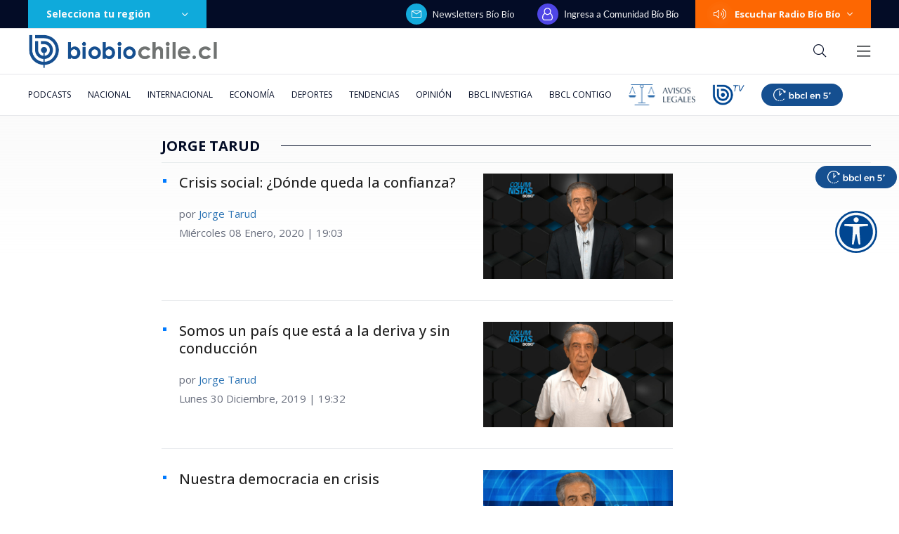

--- FILE ---
content_type: text/html; charset=utf-8
request_url: https://realtime.bbcl.cl/hit/?t=1766667300735&url=https%3A%2F%2Fwww.biobiochile.cl%2Flista%2Fautores%2FJorge%2520Tarud&property=01G1KMVDSGMWCR31GWZX0VBJBY&referrer=
body_size: -15
content:
01KDAS7D67VZB2S2FAZM5X2HW4.IahrfN6+wE9OynPgqjFl50d3rh6uAY80g/A0jXNJG6s=

--- FILE ---
content_type: text/html; charset=utf-8
request_url: https://www.google.com/recaptcha/api2/aframe
body_size: 264
content:
<!DOCTYPE HTML><html><head><meta http-equiv="content-type" content="text/html; charset=UTF-8"></head><body><script nonce="oRBij2QQLMR72Q60am3Ijg">/** Anti-fraud and anti-abuse applications only. See google.com/recaptcha */ try{var clients={'sodar':'https://pagead2.googlesyndication.com/pagead/sodar?'};window.addEventListener("message",function(a){try{if(a.source===window.parent){var b=JSON.parse(a.data);var c=clients[b['id']];if(c){var d=document.createElement('img');d.src=c+b['params']+'&rc='+(localStorage.getItem("rc::a")?sessionStorage.getItem("rc::b"):"");window.document.body.appendChild(d);sessionStorage.setItem("rc::e",parseInt(sessionStorage.getItem("rc::e")||0)+1);localStorage.setItem("rc::h",'1766667310636');}}}catch(b){}});window.parent.postMessage("_grecaptcha_ready", "*");}catch(b){}</script></body></html>

--- FILE ---
content_type: text/css
request_url: https://www.biobiochile.cl/assets/escritorio/bbcl-2020/css/escritorio-seccion-inclusivo.css?v=1766667298
body_size: 1492
content:
/* ---------- ALTO CONTRASTE NORMAL ----------  */
/* BODY */
.high-contrast.high-contrast {
    background-color: #1B1C1E;
}

body.high-contrast:not(.full-branding) .main.background-fade {
    background-image: none;
    background-color: #1B1C1E;
}

/* .high-contrast.high-contrast .background-fade {
    background: transparent;
} */

.high-contrast.high-contrast .section .section-title {
    color: #E8AE04;
}

/* REGIONES */
.high-contrast.high-contrast.busca-style .subsections-nav-list .subsections-nav-list-item {
    color: #E8AE04;
}

/* NOTICIAS */
.high-contrast.high-contrast.busca-style .highlight .article.main-article .article-title {
    color: #E8AE04;
}

.high-contrast.high-contrast .related-articles > ::before {
    border-color: #E8AE04;
}

.high-contrast.high-contrast.busca-style .results-container .results .article .article-title {
    color: #E8AE04;
}

.high-contrast.high-contrast .article .article-author-container {
    color: #E8AE04;
}

.high-contrast.high-contrast .article .article-author {
    color: #FCD156;
}

.high-contrast.high-contrast .article .article-date-hour {
    color: #FCD156;
}

.high-contrast.high-contrast .article.main-article .article-date {
    color: #E8AE04;
}

.high-contrast.high-contrast .article.main-article .article-hour {
    color: #E8AE04;
}

.high-contrast.high-contrast .article.article-with-square .article-title::before {
    background-color: #FCD156;
}

.high-contrast.high-contrast.busca-style .highlight {
    border-bottom: none;
}

.high-contrast.high-contrast.busca-style .results-container .results .article {
    border-bottom-color: #FCD156;
}

.high-contrast.high-contrast .fetch-container .fetch-btn-container .fetch-btn[data-v-1e36662c] {
    border-color: #E8AE04 !important;
    color: #E8AE04 !important;
}

.high-contrast.high-contrast .fetch-container .fetch-btn-container[data-v-1e36662c]::before {
    background-color: #FCD156 !important;
}

.high-contrast.high-contrast .caja-cchc-2025 {
    background-color: #d9d9d9;
}
/* ---------- ALTO CONTRASTE NORMAL ----------  */

/* ---------- MODO ACCESIBLE ----------  */
.modo-accesible.modo-accesible {
    background-color: #F7F9FB;
}

body.modo-accesible-hc:not(.full-branding) .main.background-fade {
    background-image: none;
    background-color: #1B1C1E;
}

/* .modo-accesible.modo-accesible .background-fade {
    background: transparent;
} */

.modo-accesible.modo-accesible .section .section-title {
    background: linear-gradient(to right, #004691, #C0D1E4);
    /* font-size: 17px; */
    color: #F7F9FB;
    letter-spacing: 25%;
    line-height: 125%;
    padding: 10px;
    height: 64px;
    text-transform: uppercase;
}

.modo-accesible.modo-accesible .section .section-title::after {
    height: 0px;
}

/* NUEVO */
.modo-accesible.modo-accesible.busca-style .subsections-nav-list {
    padding-top: 10px;
    row-gap: 10px;
    border-bottom: none;
}

.modo-accesible.modo-accesible.busca-style .subsections-nav-list .subsections-nav-list-item {
    font-size: 16px;
    line-height: 125%;
    border: 2px solid #1E40AF;
    border-radius: 8px;
    padding: 12px;
    font-weight: bold;
    color: #1E40AF;
}

.modo-accesible.modo-accesible.busca-style .subsections-nav-list .subsections-nav-list-item:hover {
    background-color: #1E40AF;
    color: #F7F9FB !important;
}

.modo-accesible.modo-accesible.busca-style .highlight .article.main-article .article-title {
    font-size: 32px;
    line-height: 125%;
    font-weight: bold;
}

.modo-accesible.modo-accesible.busca-style .highlight .article.main-article .related-articles .article .article-title {
    font-size: 16px;
    line-height: 125%;
}

.modo-accesible.modo-accesible.busca-style .results-container .results .article .article-title {
    font-size: 20px;
    line-height: 125%;
    font-weight: bold;
}

.modo-accesible.modo-accesible.busca-style .results-container .results .article .article-author-container {
    font-size: 16px;
    line-height: 125%;
    font-weight: bold;
    color: #1B1C1E;
}

.modo-accesible.modo-accesible.busca-style .results-container .results .article .article-author {
    font-size: 16px;
    line-height: 125%;
    color: #1E40AF;
}

.modo-accesible.modo-accesible.busca-style .results-container .results .article .article-date-hour {
    font-size: 16px;
    line-height: 125%;
    color: #1B1C1E;
}

.modo-accesible.modo-accesible .fetch-container .fetch-btn-container .fetch-btn[data-v-1e36662c] {
    font-size: 17px !important;
    line-height: 125% !important;
    height: 64px;
    border-color: #007aff;
}

.modo-accesible.modo-accesible .fetch-container .fetch-btn-container .fetch-btn[data-v-1e36662c]:hover {
    background-color: #007aff;
    color: #F7F9FB;
}

.modo-accesible.modo-accesible .article.main-article .article-date {
    font-size: 16px;
    font-weight: bold;
    color: #1B1C1E;
}

.modo-accesible.modo-accesible .article.main-article .article-hour {
    font-size: 16px;
    font-weight: bold;
    color: #1B1C1E;
}

.modo-accesible.modo-accesible .article.main-article .article-author-container {
    font-size: 16px;
    font-weight: bold;
    color: #1B1C1E;
}

.modo-accesible.modo-accesible .article.main-article .article-author {
    font-size: 16px;
    color: #1E40AF;
    line-height: 125%;
}


/* ---------- MODO ACCESIBLE ----------  */

/* ---------- MODO ACCESIBLE DARK ----------  */
.modo-accesible-dark.modo-accesible-dark {
    background-color: #14202A;
}

body.modo-accesible-dark:not(.full-branding) .main.background-fade {
    background-image: none;
    background-color: #1B1C1E;
}

/* .modo-accesible-dark.modo-accesible-dark .background-fade {
    background: transparent;
} */

.modo-accesible-dark.modo-accesible-dark .section .section-title {
    background: linear-gradient(to right, #004691, #14202A);
    /* font-size: 27px; */
    color: #F7F9FB;
    letter-spacing: 25%;
    line-height: 125%;
    padding: 10px;
    height: 64px;
    text-transform: uppercase;
}

.modo-accesible-dark.modo-accesible-dark .section .section-title::after {
    height: 0px;
}

.modo-accesible-dark.modo-accesible-dark.busca-style .subsections-nav-list {
    padding-top: 10px;
    row-gap: 10px;
    border-bottom: none;
}

.modo-accesible-dark.modo-accesible-dark.busca-style .subsections-nav-list .subsections-nav-list-item {
    font-size: 16px;
    line-height: 125%;
    color: #38BDF8;
    border: 2px solid #38BDF8;
    border-radius: 8px;
    padding: 12px;
    font-weight: bold;
}

.modo-accesible-dark.modo-accesible-dark.busca-style .subsections-nav-list .subsections-nav-list-item:hover {
    background-color: #38BDF8;
    color: #14202A !important;
}

.modo-accesible-dark.modo-accesible-dark.busca-style .highlight .article.main-article .article-title {
    font-size: 32px;
    line-height: 125%;
    color: #F7F9FB;
    font-weight: bold;
}

.modo-accesible-dark.modo-accesible-dark.busca-style .highlight .article.main-article .related-articles .article .article-title {
    font-size: 16px;
    line-height: 125%;
    color: #F7F9FB;
}

.modo-accesible-dark.modo-accesible-dark .article.article-with-square .article-title::before {
    background-color: #0FAADB;
}

.modo-accesible-dark.modo-accesible-dark.busca-style .results-container .results .article .article-title {
    font-size: 20px;
    line-height: 125%;
    color: #F7F9FB;
    font-weight: bold;
}

.modo-accesible-dark.modo-accesible-dark.busca-style .results-container .results .article .article-author-container {
    font-size: 16px;
    line-height: 125%;
    color: #E0E8F2;
    font-weight: bold;
}

.modo-accesible-dark.modo-accesible-dark.busca-style .results-container .results .article .article-author {
    font-size: 17px;
    line-height: 125%;
    color: #0FAADB;
}

.modo-accesible-dark.modo-accesible-dark.busca-style .results-container .results .article .article-date-hour {
    font-size: 17px;
    line-height: 125%;
    color: #E0E8F2;
}

.modo-accesible-dark.modo-accesible-dark .article.main-article .article-date {
    font-size: 16px;
    color: #F7F9FB;
    font-weight: bold;
}

.modo-accesible-dark.modo-accesible-dark .article.main-article .article-hour {
    font-size: 16px;
    color: #F7F9FB;
    font-weight: bold;
}

.modo-accesible-dark.modo-accesible-dark.busca-style .results-container .results .article {
    border-bottom-color: #CBD5E1;
}

.modo-accesible-dark.modo-accesible-dark .article.main-article .article-author-container {
    font-size: 16px;
    color: #F7F9FB;
    font-weight: bold;
}

.modo-accesible-dark.modo-accesible-dark .article .article-author {
    font-size: 16px;
    color: #0FAADB;
    line-height: 125%;
}

.modo-accesible-dark.modo-accesible-dark .fetch-container .fetch-btn-container .fetch-btn[data-v-1e36662c] {
    font-size: 17px !important;
    line-height: 125% !important;
    height: 64px;
    border-color: #F7F9FB !important;
    color: #F7F9FB !important;
}

.modo-accesible-dark.modo-accesible-dark .fetch-container .fetch-btn-container .fetch-btn[data-v-1e36662c]:hover {
    background-color: #F7F9FB;
    color: #14202A !important;
}

.modo-accesible-dark.modo-accesible-dark .fetch-container .fetch-btn-container[data-v-1e36662c]::before {
    background-color: #CBD5E1;
}

.modo-accesible-dark.modo-accesible-dark .caja-cchc-2025 {
    background: #d9d9d9;
}
/* ---------- MODO ACCESIBLE DARK ----------  */

/* ---------- MODO ACCESIBLE HC ----------  */
.modo-accesible-hc.modo-accesible-hc {
    background-color: #1B1C1E;
}

/* .modo-accesible-hc.modo-accesible-hc .background-fade {
    background: transparent;
} */

body.modo-accesible-hc:not(.full-branding) .main.background-fade {
    background-image: none;
    background-color: #1B1C1E;
}

.modo-accesible-hc.modo-accesible-hc .section .section-title {
    background: #012F60;
    /* font-size: 22px; */
    color: #FCD156;
    letter-spacing: 25%;
    line-height: 125%;
    padding: 10px;
    height: 64px;
    text-transform: uppercase;
}

.modo-accesible-hc.modo-accesible-hc .section .section-title::after {
    height: 0px;
}

.modo-accesible-hc.modo-accesible-hc.busca-style .subsections-nav-list {
    padding-top: 10px;
    row-gap: 10px;
    border-bottom: none;
}

.modo-accesible-hc.modo-accesible-hc.busca-style .subsections-nav-list .subsections-nav-list-item {
    font-size: 16px;
    line-height: 125%;
    color: #FCD156;
    border: 2px solid #FCD156;
    border-radius: 8px;
    padding: 12px;
    font-weight: bold;
}

.modo-accesible-hc.modo-accesible-hc.busca-style .subsections-nav-list .subsections-nav-list-item:hover {
    background-color: #002041;
}

.modo-accesible-hc.modo-accesible-hc.busca-style .highlight .article.main-article .article-title {
    font-size: 32px;
    line-height: 125%;
    color: #E8AE04;
    font-weight: bold;
}

.modo-accesible-hc.modo-accesible-hc.busca-style .highlight .article.main-article .related-articles .article .article-title {
    font-size: 16px;
    line-height: 125%;
    color: #E8AE04;
}

.modo-accesible-hc.modo-accesible-hc .related-articles > ::before {
    border-color: #FCD156;
}

.modo-accesible-hc.modo-accesible-hc .article.article-with-square .article-title::before {
    background-color: #FCD156;
}

.modo-accesible-hc.modo-accesible-hc.busca-style .results-container .results .article .article-title {
    font-size: 20px;
    line-height: 125%;
    color: #E8AE04;
    font-weight: bold;
}

.modo-accesible-hc.modo-accesible-hc.busca-style .results-container .results .article .article-author-container {
    font-size: 16px;
    line-height: 125%;
    color: #E8AE04;
    font-weight: bold;
}

.modo-accesible-hc.modo-accesible-hc.busca-style .results-container .results .article .article-author {
    font-size: 16px;
    line-height: 125%;
    color: #FCD156;
}

.modo-accesible-hc.modo-accesible-hc.busca-style .results-container .results .article .article-date-hour {
    font-size: 17px;
    line-height: 125%;
    color: #E8AE04;
}

.modo-accesible-hc.modo-accesible-hc .article.main-article .article-date {
    font-size: 16px;
    color: #E8AE04;
    font-weight: bold;
}

.modo-accesible-hc.modo-accesible-hc .article.main-article .article-hour {
    font-size: 16px;
    color: #E8AE04;
    font-weight: bold;
}

.modo-accesible-hc.modo-accesible-hc .article.main-article .article-author-container {
    font-size: 16px;
    color: #E8AE04;
    font-weight: bold;
}

.modo-accesible-hc.modo-accesible-hc .article .article-author {
    font-size: 16px;
    color: #FCD156;
    line-height: 125%;
}

.modo-accesible-hc.modo-accesible-hc.busca-style .results-container .results .article {
    border-bottom-color: #CBD5E1;
}

.modo-accesible-hc.modo-accesible-hc .fetch-container .fetch-btn-container .fetch-btn[data-v-1e36662c] {
    font-size: 17px !important;
    line-height: 125% !important;
    height: 64px;
    border-color: #E8AE04 !important;
    color: #E8AE04 !important;
}

.modo-accesible-hc.modo-accesible-hc .fetch-container .fetch-btn-container .fetch-btn[data-v-1e36662c]:hover {
    background-color: #002041;
}

.modo-accesible-hc.modo-accesible-hc .fetch-container .fetch-btn-container[data-v-1e36662c]::before {
    background-color: #CBD5E1;
}

.modo-accesible-hc.modo-accesible-hc .caja-cchc-2025 {
    background: #d9d9d9;
}
/* ---------- MODO ACCESIBLE HC ----------  */

/* ---------- TEXT NIVEL 1 ---------- */
.text-level-1.text-level-1 .section .section-title {
    font-size: 23px;
}

.text-level-1.text-level-1.busca-style .subsections-nav-list .subsections-nav-list-item {
    font-size: 21px;
}

.text-level-1.text-level-1.busca-style .highlight .article.main-article .article-title {
    font-size: 43px;
}

.text-level-1.text-level-1 .article.article-with-square .article-title::before {
    height: 6px;
    width: 6px;
    top: 10px;
}

.text-level-1.text-level-1.busca-style .highlight .article.main-article .related-articles .article .article-title {
    font-size: 21px;
}

.text-level-1.text-level-1.busca-style .results-container .results .article .article-title {
    font-size: 27px;
}

.text-level-1.text-level-1.busca-style .results-container .results .article .article-author-container {
    font-size: 21px;
}

.text-level-1.text-level-1.busca-style .results-container .results .article .article-author {
    font-size: 21px;
}

.text-level-1.text-level-1.busca-style .results-container .results .article .article-date-hour {
    font-size: 21px;
}

.text-level-1.text-level-1 .fetch-container .fetch-btn-container .fetch-btn[data-v-1e36662c] {
    font-size: 23px !important;
}

.text-level-1.text-level-1 .article.main-article .article-date {
    font-size: 21px;
}

.text-level-1.text-level-1 .article.main-article .article-hour {
    font-size: 21px;
}

.text-level-1.text-level-1 .article.main-article .article-author-container {
    font-size: 21px;
}

.text-level-1.text-level-1 .article.main-article .article-author {
    font-size: 21px;
}
/* ---------- TEXT NIVEL 1 ---------- */

/* ---------- TEXT NIVEL 2 ---------- */
.text-level-2.text-level-2 .section .section-title {
    font-size: 28px;
}

.text-level-2.text-level-2.busca-style .subsections-nav-list .subsections-nav-list-item {
    font-size: 27px;
}

.text-level-2.text-level-2.busca-style .highlight .article.main-article .article-title {
    font-size: 53px;
}

.text-level-2.text-level-2 .article.article-with-square .article-title::before {
    height: 8px;
    width: 8px;
    top: 15px;
}

.text-level-2.text-level-2.busca-style .highlight .article.main-article .related-articles .article .article-title {
    font-size: 27px;
}

.text-level-2.text-level-2 .article-info-container {
    gap: 15px;
    display: flex;
    flex-direction: column;
}

.text-level-2.text-level-2.busca-style .results-container .results .article .article-title {
    font-size: 33px;
}

.text-level-2.text-level-2.busca-style .results-container .results .article .article-author-container {
    font-size: 27px;
}

.text-level-2.text-level-2.busca-style .results-container .results .article .article-author {
    font-size: 27px;
}

.text-level-2.text-level-2.busca-style .results-container .results .article .article-date-hour {
    font-size: 27px;
}

.text-level-2.text-level-2 .fetch-container .fetch-btn-container .fetch-btn[data-v-1e36662c] {
    font-size: 28px !important;
}

.text-level-2.text-level-2 .article.main-article .article-date {
    font-size: 27px;
}

.text-level-2.text-level-2 .article.main-article .article-hour {
    font-size: 27px;
}

.text-level-2.text-level-2 .article.main-article .article-author-container {
    font-size: 27px;
}

.text-level-2.text-level-2 .article.main-article .article-author {
    font-size: 27px;
}
/* ---------- TEXT NIVEL 2 ---------- */

/* ---------- TEXT NIVEL 3 ---------- */
.text-level-3.text-level-3 .section .section-title {
    font-size: 34px;
}

.text-level-3.text-level-3.busca-style .subsections-nav-list .subsections-nav-list-item {
    font-size: 32px;
}

.text-level-3.text-level-3.busca-style .highlight .article.main-article .article-title {
    font-size: 64px;
}

.text-level-3.text-level-3 .article.article-with-square .article-title::before {
    height: 8px;
    width: 8px;
    top: 20px;
}

.text-level-3.text-level-3.busca-style .highlight .article.main-article .related-articles .article .article-title {
    font-size: 32px;
}

.text-level-3.text-level-3 .article-info-container {
    gap: 15px;
    display: flex;
    flex-direction: column;
}

.text-level-3.text-level-3.busca-style .results-container .results .article .article-title {
    font-size: 40px;
}

.text-level-3.text-level-3.busca-style .results-container .results .article .article-author-container {
    font-size: 32px;
}

.text-level-3.text-level-3.busca-style .results-container .results .article .article-author {
    font-size: 32px;
}

.text-level-3.text-level-3.busca-style .results-container .results .article .article-date-hour {
    font-size: 32px;
}

.text-level-3.text-level-3 .fetch-container .fetch-btn-container .fetch-btn[data-v-1e36662c] {
    font-size: 34px !important;
    width: 330px;
}

.text-level-3.text-level-3 .article.main-article .article-date {
    font-size: 32px;
}

.text-level-3.text-level-3 .article.main-article .article-hour {
    font-size: 32px;
}

.text-level-3.text-level-3 .article.main-article .article-author-container {
    font-size: 32px;
}

.text-level-3.text-level-3 .article.main-article .article-author {
    font-size: 32px;
}
/* ---------- TEXT NIVEL 3 ---------- */

/* EXTRA */
.high-contrast.high-contrast .container.main-top-container {
    background-color: #1B1C1E;
}

.modo-accesible.modo-accesible .container.container.main-top-container {
    background: #F7F9FB;
}


.modo-accesible-dark.modo-accesible-dark .container.main-top-container {
    background-color: #14202A;
}

.modo-accesible-hc.modo-accesible-hc .container.main-top-container {
    background-color: #1B1C1E;
}


/* MODO ACCESIBLE */
.modo-accesible.modo-accesible .firma-autor {
    background-color: transparent !important;
}

.modo-accesible.modo-accesible .firma-autor h1 {
    background: none !important;
    font-family: "Open Sans", sans-serif;
}

/* MODO ACCESIBLE DARK */
.modo-accesible-dark.modo-accesible-dark .firma-autor {
    background-color: #012F60 !important;
    border: none !important;
}

.modo-accesible-dark.modo-accesible-dark .firma-autor h1 {
    background: none !important;
    color: #F7F9FB !important;
    font-family: "Open Sans", sans-serif;
}

.modo-accesible-dark.modo-accesible-dark .firma-autor .datos .cargo {
    color: #F7F9FB !important;
}

.modo-accesible-dark.modo-accesible-dark .firma-autor .datos .biografia {
    color: #F7F9FB !important;
}

.modo-accesible-dark.modo-accesible-dark .firma-autor .datos .redes a i {
    color: #F7F9FB !important;
}

/* MODO ACCESIBLE HC  */
.modo-accesible-hc.modo-accesible-hc .firma-autor {
    background-color: #040D27 !important;
    border: none !important;
}

.modo-accesible-hc.modo-accesible-hc .firma-autor h1 {
    background: none !important;
    color: #FCD156 !important;
    font-family: "Open Sans", sans-serif;
}

.modo-accesible-hc.modo-accesible-hc .firma-autor .datos .cargo {
    color: #E8AE04 !important;
}

.modo-accesible-hc.modo-accesible-hc .firma-autor .datos .biografia {
    color: #E8AE04 !important;
}

.modo-accesible-hc.modo-accesible-hc .firma-autor .datos .redes a i {
    color: #E8AE04 !important;
}

/* ALTO CONTRASTE */
.high-contrast.high-contrast .firma-autor {
    background-color: #040D27 !important;
    border: none !important;
}

.high-contrast.high-contrast .firma-autor h1 {
    background: none !important;
    color: #FCD156 !important;
    font-family: "Open Sans", sans-serif;
}

.high-contrast.high-contrast .firma-autor .datos .cargo {
    color: #E8AE04 !important;
}

.high-contrast.high-contrast .firma-autor .datos .biografia {
    color: #E8AE04 !important;
}

.high-contrast.high-contrast .firma-autor .datos .redes a i {
    color: #E8AE04 !important;
}

/* AGRANDAR TEXTO */
.text-level-1.text-level-1 .firma-autor .datos .cargo {
    font-size: 20px !important;
    line-height: 125% !important;
}

.text-level-1.text-level-1 .firma-autor .datos .biografia {
    font-size: 20px !important;
    line-height: 125% !important;
}

.text-level-2.text-level-2 .firma-autor .datos .cargo {
    font-size: 25px !important;
    line-height: 125% !important;
}

.text-level-2.text-level-2 .firma-autor .datos .biografia {
    font-size: 25px !important;
    line-height: 125% !important;
}

.text-level-3.text-level-3 .firma-autor .datos .cargo {
    font-size: 30px !important;
    line-height: 125% !important;
}

.text-level-3.text-level-3 .firma-autor .datos .biografia {
    font-size: 30px !important;
    line-height: 125% !important;
}

--- FILE ---
content_type: text/css
request_url: https://www.biobiochile.cl/assets/escritorio/bbcl-2020/css/escritorio-header-inclusivo.css?v=1766667298
body_size: 3905
content:
/* MODO ACCESIBLE ALTO CONTRASTE */
.modo-accesible-hc.modo-accesible-hc #header .navbar-top .dropdown .dropdown-toggle {
    border: none;
    color: #FCD156;
}

.modo-accesible-hc.modo-accesible-hc #header .navbar-top .region-dropdown .dropdown-toggle {
    background-color: #2A2B2E;
    font-weight: bold;
    font-size: 13px;
    line-height: 13px;
    letter-spacing: 0px;
    color: #FCD156;
}

.modo-accesible-hc.modo-accesible-hc #header .navbar-top .container-btn-navbar-top {
    margin-right: 0px !important;
}

.modo-accesible-hc.modo-accesible-hc #header .navbar .container #cbbHeader-1 .inverse-color {
    color: #FCD156;
}

.modo-accesible-hc.modo-accesible-hc #header .navbar .container #cbbHeader-1 .text-white {
    color: #FCD156 !important;
}

.modo-accesible-hc.modo-accesible-hc #header .header-little-navbar .container .nav #cbbHeader-2 #menu-usuario .text-black{
    color: #FCD156;
}

.modo-accesible-hc.modo-accesible-hc #header .navbar-top .radio-dropdown {
    background-color: #2A2B2E;
    font-weight: bold;
    font-size: 13px;
    line-height: 13px;
    letter-spacing: 0px;
    color: #FCD156;
}

.modo-accesible-hc.modo-accesible-hc #__BVID__30__BV_toggle_ {
    width: 100%;
    height: 100%;
    border: none;
}

.modo-accesible-hc.modo-accesible-hc #header .navbar-top {
    background-color: #030C26;
    height: 80px;
    font-weight: bold;
    font-size: 13px;
    line-height: 13px;
    letter-spacing: 0px;
    color: #FCD156;
}

.modo-accesible-hc.modo-accesible-hc #header .navbar-top .dropdown {
    height: 60px;
}

.modo-accesible-hc.modo-accesible-hc #header .header-little-navbar {
    background-color: #0E0E0F;
}

.modo-accesible-hc.modo-accesible-hc .font-inter[data-v-e3f361ae] {
    color: #FCD156;
}

.modo-accesible-hc.modo-accesible-hc #header .header-little-navbar .ml-auto {
    color: #FBC424;
    font-weight: bold;
}

.modo-accesible-hc.modo-accesible-hc #header .header-little-navbar .font-inter[data-v-0d0d03e0] {
    font-weight: bold;
}

.modo-accesible-hc.modo-accesible-hc #header .header-ad-container {
    background-color: #1B1C1E;
}

.modo-accesible-hc.modo-accesible-hc #header .navbar-bottom .menu-container {
    background-color: #1B1C1E;
}

.modo-accesible-hc.modo-accesible-hc #header .search-btn .fa-search {
    font-size: 22px;
}

.modo-accesible-hc.modo-accesible-hc #header .search-btn {
    color: #FBC424;
} 

.modo-accesible-hc.modo-accesible-hc #header .btn {
    justify-content: center;
    align-items: center;
}

.modo-accesible-hc.modo-accesible-hc .btn {
    color: #FBC424;
}

.deportes-nav-container .container .nav {
    flex-wrap: wrap;
}

.modo-accesible-hc.modo-accesible-hc #header .navbar-bottom .nav-container {
    background-color: #1B1C1E;
    border-bottom: none;
}

.modo-accesible-hc.modo-accesible-hc .nav {
    /* flex-wrap: nowrap; */
    gap: 5px;
}

.modo-accesible-hc.modo-accesible-hc #header .navbar-bottom .nav-container .categories-nav > .nav-item > .nav-link {
    color: #FBC424;
    font-weight: 600;
    font-size: 13px;
    line-height: 125%;
    letter-spacing: 0px;
    border: 2px solid #FBC424;
    height: 50px;
}

.modo-accesible-hc.modo-accesible-hc #header .navbar-bottom .nav-container .categories-nav > .nav-item:first-child > .nav-link {
    padding-left: 15px;
}

.modo-accesible-hc.modo-accesible-hc #header .navbar-bottom .nav-container .nav-menu {
    background-color: #030C26;
}

.modo-accesible-hc.modo-accesible-hc #header .hidden-nav {
    background-color: #1B1C1E;
}

.modo-accesible-hc.modo-accesible-hc #header .navbar-top .region-dropdown .dropdown-menu {
    background-color: #2A2B2E;
}

.modo-accesible-hc.modo-accesible-hc #header .navbar-top .region-dropdown .dropdown-menu .dropdown-item {
    color: #FCD156;
}

.modo-accesible-hc.modo-accesible-hc #header .navbar-top .radio-dropdown .dropdown-menu .dropdown-item {
    color: #FCD156;
}

.modo-accesible-hc.modo-accesible-hc #header .navbar-top .radio-dropdown .dropdown-menu {
    background-color: #2A2B2E;
}

/* LOGO */
.modo-accesible-hc.modo-accesible-hc img.bbcl-logo {
    display: none !important;
}

.modo-accesible-hc.modo-accesible-hc img.bbcl-logo-accesible-dark-footer {
    display: none !important;
}

.modo-accesible-hc.modo-accesible-hc .bbcl-logo-hc {
    display: flex !important;
    align-items: center;
}

/* AVISOS LEGALES LOGO */
.modo-accesible-hc.modo-accesible-hc img.bbtv-logo {
    display: none !important;
}

.modo-accesible-hc.modo-accesible-hc .bbtv-hc {
    display: inline-block !important;
}

/* BIO BIO EN 5 */
.modo-accesible-hc.modo-accesible-hc img.dark-mode-show-block {
    display: none !important;
}

.modo-accesible-hc.modo-accesible-hc img.dark-mode-hide {
    display: none !important;
}

.modo-accesible-hc.modo-accesible-hc .bb-en-5-logo {
    display: inline-block !important;
}

/* NUEVA BARRA */
.modo-accesible-hc.modo-accesible-hc .nav-container-button {
    background: #1B1C1E !important;
}

.modo-accesible-hc.modo-accesible-hc #header .nav-button {
    color: #FBC424;
}

.modo-accesible-hc.modo-accesible-hc #header .nav-button:disabled {
    color: #45494E;
}

.modo-accesible-hc.modo-accesible-hc #header .search-input-container .search-input {
    background-color: #1B1C1E;
    border-color: #FBC424;
    color: #FBC424;
}

.modo-accesible-hc.modo-accesible-hc #header .search-input-container .search-input::placeholder {
    color: #FBC424;
}

.modo-accesible-hc.modo-accesible-hc #header .search-input-container {
    background: #1B1C1E;
}

.modo-accesible-hc.modo-accesible-hc #header .navbar-bottom .nav-container .categories-nav > .nav-item > .nav-link {
    padding: 12px 5px !important;
}

.modo-accesible-hc.modo-accesible-hc #header .hidden-nav .news-btn-container .nav .bbcl-logo {
    width: auto;
}

.modo-accesible-hc.modo-accesible-hc #header .hidden-nav .categories-container .front-item .nav-link {
    font-weight: 600;
    font-size: 16px;
    line-height: 140%;
    letter-spacing: 0%;
    color: #FCD156;
}

.modo-accesible-hc.modo-accesible-hc #header .hidden-nav .categories-container .nav-link {
    font-weight: 500;
    font-size: 14px;
    line-height: 14px;
    letter-spacing: 0px;
    color: #E8AE04;
}

.modo-accesible-hc.modo-accesible-hc #header .hidden-nav .links-container .link-box .link-box-title {
    font-weight: 500;
    font-size: 15px;
    line-height: 15px;
    letter-spacing: 0px;
    color: #FCD156;
}

.modo-accesible-hc.modo-accesible-hc #header .hidden-nav .links-container .link-box .link-box-info {
    font-weight: 500;
    font-size: 13px;
    line-height: 18px;
    letter-spacing: 0px;
    color: #E8AE04;
}

.modo-accesible-hc.modo-accesible-hc #header .hidden-nav .social-dark-mode-container .nav .social-links-container {
    gap: 24px;
    width: auto;
}

.modo-accesible-hc.modo-accesible-hc #header .hidden-nav .social-dark-mode-container .nav .social-links-container .fab {
    font-size: 48px;
}

.modo-accesible-hc.modo-accesible-hc #header .news-position-container .news {
    background-color: #14202A;
}

.modo-accesible-hc.modo-accesible-hc #header .news-position-container .news-scroller::after {
    background: transparent;
}

.modo-accesible-hc.modo-accesible-hc #header .nav-button:not(:disabled):hover {
    background-color: #002041;
    color: #FBC424;
    border: 2px solid #FBC424 ;
}

.modo-accesible-hc.modo-accesible-hc #header .nav-button:focus {
    background-color: #C0D1E4;
    color: #012F60;
    border: 2px solid #FBC424;
    outline: none;
}

.nav-container-button > button.nav-button:nth-of-type(1) {
    width: 165px;
}

.modo-accesible-hc.modo-accesible-hc #header .news-position-container .close-btn {
    color: #FCD156;
}

.modo-accesible-hc.modo-accesible-hc #header .navbar-bottom .nav-container .article .article-title {
    color: #FCD156;
}

/* BOTON ACCESIBLE */
.modo-accesible-hc.modo-accesible-hc #header .menu-accesible {
    background-color: #1B1C1E;
    box-shadow: inherit;
    border: 3px solid #FBC424;
}

.modo-accesible-hc.modo-accesible-hc #header .menu-accesibilidad-titulo {
    background-color: #002041;
    color: #FCD156;
}

.modo-accesible-hc.modo-accesible-hc #header .menu-accesible-tutorial {
    background-color: #1B1C1E;
    color: #FBC424;
    box-shadow: inherit;
    border: 3px solid #FBC424;
}

.modo-accesible-hc.modo-accesible-hc #header .menu-accesibilidad-modo-accesible {
    background-color: #1B1C1E;
    box-shadow: inherit;
    border: 3px solid #FBC424;
    color: #FBC424;
}

.modo-accesible-hc.modo-accesible-hc #header .menu-accesibilidad-opcion {
    box-shadow: inherit;
    background-color: #1B1C1E;
    border-color: #FBC424;
    color: #FBC424;
}

.modo-accesible-hc.modo-accesible-hc #header .menu-accesibilidad-cerrar {
    background-color: #1B1C1E;
    border: 3px solid #FBC424;
    color: #FBC424;
}

.modo-accesible-hc.modo-accesible-hc #header .menu-accesibilidad-deshabilitar-menu {
    background-color: #1B1C1E;
    border: 3px solid #FBC424;
    color: #FBC424;
    font-size: 11px;
}


.modo-accesible-hc.modo-accesible-hc #header .btn-agrandar-texto.selected {
    color: #FBC424;
}

.modo-accesible-hc.modo-accesible-hc .btn-agrandar-texto  {
    color: #FBC424;
}

.modo-accesible-hc.modo-accesible-hc #header .menu-accesibilidad-opcion.is-selected {
    background-color: #002041;
    border-color: #FBC424;
}

.modo-accesible-hc.modo-accesible-hc #header .menu-accesibilidad-modo-accesible.is-selected {
    background-color: #002041;
    border-color: #FBC424;
}

/* MODO ACCESIBLE DARK  */
/* HEADER */
.modo-accesible-dark.modo-accesible-dark #header .navbar-top .dropdown .dropdown-toggle {
    border: none;
    color: #002041;
}

.modo-accesible-dark.modo-accesible-dark #header .navbar-top .region-dropdown .dropdown-toggle {
    background-color: #2CC1F1;
    font-weight: bold;
    font-size: 13px;
    line-height: 13px;
    letter-spacing: 0px;
    color: #0F172A;
}

.modo-accesible-dark.modo-accesible-dark #header .navbar-top .container-btn-navbar-top {
    margin-right: 0px !important;
    padding-left: 10px;
    align-items: center;
    height: 60px;
    background-color: #14202A;
}

.modo-accesible-dark.modo-accesible-dark #header .navbar-top .radio-dropdown {
    background-color: #FD8535;
    font-weight: bold;
    font-size: 13px;
    line-height: 13px;
    letter-spacing: 0px;
    color: #002041;
}

.modo-accesible-dark.modo-accesible-dark #__BVID__30__BV_toggle_ {
    width: 100%;
    height: 100%;
    border: none;
}

.modo-accesible-dark.modo-accesible-dark #header .navbar-top {
    background-color: #030C26;
    height: 80px;
    font-weight: bold;
    font-size: 13px;
    line-height: 13px;
    letter-spacing: 0px;
    color: #F7F9FB;
}

.modo-accesible-dark.modo-accesible-dark #header .navbar-top .dropdown {
    height: 60px;
}

.modo-accesible-dark.modo-accesible-dark #header .header-little-navbar {
    background-color: #0E0E0F;
}

.modo-accesible-dark.modo-accesible-dark .icon-universal {
    fill: #C0D1E4;
}

.modo-accesible-dark.modo-accesible-dark .btn-icon-universal {
    fill: #002041;
}

.modo-accesible-dark.modo-accesible-dark .font-inter[data-v-e3f361ae] {
    color: #F7F9FB;
}

.modo-accesible-dark.modo-accesible-dark #header .header-little-navbar .ml-auto {
    color: #F7F9FB;
    font-weight: bold;
}

.modo-accesible-dark.modo-accesible-dark #header .header-little-navbar .font-inter[data-v-0d0d03e0] {
    font-weight: bold;
}

.modo-accesible-dark.modo-accesible-dark #header .header-ad-container {
    background: #14202A;
}

.modo-accesible-dark.modo-accesible-dark #header .navbar-bottom .menu-container {
    background-color: #1B1C1E;
}

.modo-accesible-dark.modo-accesible-dark #header .search-btn .fa-search {
    font-size: 22px;
}

.modo-accesible-dark.modo-accesible-dark #header .search-btn {
    color: #F7F9FB;
} 

.modo-accesible-dark.modo-accesible-dark #header .btn {
    justify-content: center;
    align-items: center;
}

.modo-accesible-dark.modo-accesible-dark .btn {
    color: #F7F9FB;
}

.modo-accesible-dark.modo-accesible-dark #header .navbar-bottom .nav-container {
    background-color: #1B1C1E;
    border-bottom: none;
}

.modo-accesible-dark.modo-accesible-dark #header .navbar-bottom .nav-container .categories-nav > .nav-item > .nav-link {
    color: #F7F9FB;
    font-weight: 600;
    font-size: 13px;
    line-height: 125%;
    letter-spacing: 0px;
    height: 50px;
}

.modo-accesible-dark.modo-accesible-dark #header .navbar-bottom .nav-container .nav-menu {
    background-color: #030C26;
}

.modo-accesible-dark.modo-accesible-dark #header .navbar-bottom .nav-container .article .article-title {
    color: #F7F9FB;
}

/* LOGO */
.bbcl-logo-accesible-dark {
    display: none;
}

.modo-accesible-dark.modo-accesible-dark img.bbcl-logo {
    display: none !important;
}

.modo-accesible-dark.modo-accesible-dark .bbcl-logo-accesible-dark {
    display: inline-block !important;
}

.modo-accesible-dark.modo-accesible-dark .bbcl-logo-accesible-dark-footer {
    display: inline-block !important;
    height: 25px;
}

.modo-accesible-dark.modo-accesible-dark #header .hidden-nav .news-btn-container .nav .bbtv-logo {
    display: none !important;
}

.modo-accesible-dark.modo-accesible-dark #header .hidden-nav .news-btn-container .nav .bbcl-logo {
    width: auto;
}

/* AVISOS LEGALES LOGO */
.bbtv-accesible-dark {
    display: none;
}

.modo-accesible-dark.modo-accesible-dark img.bbtv-logo {
    display: none !important;
}

.modo-accesible-dark.modo-accesible-dark .bbtv-accesible-dark {
    display: inline-block !important;
    height: 30px;
}

.text-avisos-legales {
    display: none;
}

.text-biobio-tv {
    display: none;
}

.modo-accesible-dark.modo-accesible-dark .text-avisos-legales {
    display: inline-block;
    padding-inline: 4px;
    font-weight: 600;
    font-size: 13px;
    line-height: 125%;
    letter-spacing: 0%;
    color: #F7F9FB;
    width: 54px;
    height: 32px;
}

.modo-accesible-dark.modo-accesible-dark .text-biobio-tv {
    display: inline-block;
    padding-inline: 4px;
    font-weight: 600;
    font-size: 13px;
    line-height: 125%;
    letter-spacing: 0%;
    color: #F7F9FB;
}


/* BIO BIO EN 5 */
.bb-en-5-logo-dark-accesible {
    display: none;
}

.modo-accesible-dark.modo-accesible-dark img.dark-mode-show-block {
    display: none !important;
}

.modo-accesible-dark.modo-accesible-dark img.dark-mode-hide {
    display: none !important;
}

.modo-accesible-dark.modo-accesible-dark .bb-en-5-logo-dark-accesible {
    display: inline-block !important;
}

.text-bb-en-5 {
    display: none;
}

.modo-accesible-dark.modo-accesible-dark .text-bb-en-5 {
    display: inline-block;
    padding-inline: 4px;
    font-weight: 600;
    font-size: 13px;
    line-height: 125%;
    letter-spacing: 0%;
    color: #F7F9FB;
}


/* NUEVA BARRA */
.modo-accesible-dark.modo-accesible-dark .nav-container-button {
    background: linear-gradient(to bottom, #004691, #012F60) !important;
}

.modo-accesible-dark.modo-accesible-dark #header .nav-button {
    color: #F7F9FB;
}

.modo-accesible-dark.modo-accesible-dark #header .nav-button:disabled {
    color: #012F60;
}

.modo-accesible-dark.modo-accesible-dark #header .search-input-container .search-input {
    background-color: #1B1C1E;
    border-color: #F7F9FB;
    color: #F7F9FB;
}

.modo-accesible-dark.modo-accesible-dark #header .search-input-container .search-input::placeholder {
    color: #F7F9FB;
}

.modo-accesible-dark.modo-accesible-dark #header .search-input-container {
    background: linear-gradient(to bottom, #004691, #012F60);
}

.modo-accesible-dark.modo-accesible-dark #header .hidden-nav {
    background-color: #1B1C1E;
    color: #F7F9FB;
}

.modo-accesible-dark.modo-accesible-dark #header .hidden-nav .categories-container .front-item .nav-link {
    font-weight: 600;
    font-size: 16px;
    line-height: 140%;
    letter-spacing: 0%;
    color: #38BDF8;
}

.modo-accesible-dark.modo-accesible-dark #header .hidden-nav .categories-container .nav-item {
    font-weight: 500;
    font-size: 14px;
    line-height: 14px;
    letter-spacing: 0%;
    color: #E0E8F2;
}

.modo-accesible-dark.modo-accesible-dark #header .hidden-nav .links-container .link-box .link-box-title {
    font-weight: 500;
    font-size: 15px;
    line-height: 15px;
    letter-spacing: 0%;
    color: #38BDF8;
}

.modo-accesible-dark.modo-accesible-dark #header .hidden-nav .links-container .link-box .link-box-info {
    font-weight: 500;
    font-size: 13px;
    line-height: 18px;
    letter-spacing: 0%;
    color: #F7F9FB;
}

.modo-accesible-dark.modo-accesible-dark #header .hidden-nav .social-dark-mode-container .nav .social-links-container {
    gap: 24px;
    width: auto;
}

.modo-accesible-dark.modo-accesible-dark #header .hidden-nav .social-dark-mode-container .nav .social-links-container .fab {
    font-size: 48px;
}

.modo-accesible-dark.modo-accesible-dark #header .news-position-container .news {
    background-color: #14202A;
}

.modo-accesible-dark.modo-accesible-dark #header .news-position-container .news-scroller::after {
    background: transparent;
}

.modo-accesible-dark.modo-accesible-dark #header .navbar-bottom .nav-container .bbtv-logo {
    height: auto;
}

.modo-accesible-dark.modo-accesible-dark #header .navbar-bottom .nav-container .categories-nav > .nav-item > .nav-link {
    padding: 13px 7px !important;
}

.modo-accesible-dark.modo-accesible-dark #header .nav-button:not(:disabled):hover {
    background-color: #F7F9FB;
    color: #012F60;
}

.modo-accesible-dark.modo-accesible-dark #header .nav-button:focus {
    background-color: #C0D1E4;
    color: #012F60;
    border: 3px solid #012F60;
    outline: none;
}

.nav-container-button > button.nav-button:nth-of-type(1) {
    width: 165px;
}

.modo-accesible-dark.modo-accesible-dark #header .news-position-container .close-btn {
    color: #F7F9FB;
}

.modo-accesible-dark.modo-accesible-dark #header .navbar-top .region-dropdown .dropdown-menu .dropdown-item {
    color: #0F172A;
}

.modo-accesible-dark.modo-accesible-dark #header .navbar-top .radio-dropdown .dropdown-menu .dropdown-item {
    color: #0F172A;
}


/* BOTON ACCESIBLE */
.modo-accesible-dark.modo-accesible-dark #header .menu-accesible {
    background: linear-gradient(to bottom, #154F91, #1F4E84);
    box-shadow: inset -4px -4px 4px 2px #163456;
}

.modo-accesible-dark.modo-accesible-dark #header .menu-accesibilidad-titulo {
    background-color: #012F60;
}

/* MODO ACCESIBLE LIGHT  */
/* HEADER */
#header .header-little-navbar .nav .header-little-navbar-btns-container {
    gap: 14px;
}

.modo-accesible.modo-accesible #header .navbar-top {
    background-color: #030C26;
    height: 80px;
    font-weight: bold;
    font-size: 13px;
    line-height: 13px;
    letter-spacing: 0px;
    color: #F7F9FB;
}
.modo-accesible.modo-accesible #header {
    background-color: #F7F9FB;
}

.modo-accesible.modo-accesible #header .navbar-top .dropdown {
    height: 60px;
}

.modo-accesible.modo-accesible #header .navbar-top .radio-dropdown .dropdown-toggle {
    font-weight: bold;
    font-size: 13px;
    line-height: 13px;
    letter-spacing: 0px;
    color: #002041;
}

.modo-accesible.modo-accesible #__BVID__30__BV_toggle_ {
    width: 100%;
    height: 100%;
    border: none;
}

.modo-accesible.modo-accesible #header .navbar-top .container-btn-navbar-top {
    height: 60px;
    background-color: #14202A;
    align-items: center;
    padding-left: 10px;
    margin-right: 0px !important;
}

.modo-accesible.modo-accesible #header .navbar-bottom .menu-container {
    border-bottom: none;
    border-top: none;
}

.modo-accesible.modo-accesible #header .navbar-bottom .nav-container {
    border-bottom: none;
}

body.modo-accesible:not(.full-branding) #header .navbar-bottom .nav-container .categories-nav > .nav-item > .nav-link {
    color: #012F60;
}

.modo-accesible.modo-accesible #header .navbar-bottom .nav-container .categories-nav > .nav-item > .nav-link {
    font-weight: 600;
    font-size: 13px;
    line-height: 125%;
    letter-spacing: 0px;
    height: 50px;
    padding: 13px 9px;
}

.modo-accesible.modo-accesible #header .hidden-nav .social-dark-mode-container .nav .social-links-container {
    gap: 24px;
    width: auto;
}

.modo-accesible.modo-accesible #header .hidden-nav .social-dark-mode-container .nav .social-links-container .fab {
    font-size: 48px;
}

.modo-accesible.modo-accesible #header .navbar-top .region-dropdown .dropdown-toggle {
    background-color: #2CC1F1;
    font-weight: bold;
    font-size: 13px;
    line-height: 13px;
    letter-spacing: 0px;
    color: #0F172A;
}

.modo-accesible.modo-accesible #header .btn-agrandar-texto:focus {
    outline: none;
    border: none;
    background-color: #C0D1E4;
    color: #012F60;
}

.modo-accesible.modo-accesible #header .navbar-top .region-dropdown .dropdown-menu .dropdown-item {
    color: #0F172A;
}

.modo-accesible.modo-accesible #header .navbar-top .radio-dropdown .dropdown-menu .dropdown-item {
    color: #0F172A;
}

/* BOTON ACCESIBLE */
/* BOTON ACCESIBLE */
#header .boton-accesible {
    position:fixed;
    z-index:1000;
    right:5rem;
    bottom:50%;
    cursor:pointer;
    color:#004691
}

#header .boton-accesible path {
    color:#f7f9fb
}

#header .boton-accesible-header {
    cursor: pointer;
    color: #004691;
}

#header .boton-accesible-header path {
    color: #F7F9FB;
}

#header .menu-accesible {
    position:fixed;
    z-index:1000;
    right:10px;
    cursor:pointer;
    background-color:#c0d1e4;
    box-shadow:inset -4px -4px 4px 2px #acbbcd;
    align-items:center;
    display:flex;
    flex-direction:column;
    gap:20px;
    padding-bottom:16px;
    border-radius:20px;
    width:402px;
    height:594px;
    top:50%;
    transform:translateY(-50%)
}

#header .menu-accesibilidad-titulo {
    height:60px;
    width:100%;
    background-color:#154f91;
    gap:10px;
    padding:10px;
    font-weight:800;
    font-size:24px;
    color:#f7f9fb;
    border-top-left-radius:20px;
    border-top-right-radius:20px
}

#header .menu-accesibilidad-cerrar,
#header .menu-accesibilidad-titulo {
    display:flex;
    line-height:125%;
    justify-content:center;
    align-items:center
}

#header .menu-accesibilidad-cerrar {
    width:176px;
    height:50px;
    border-radius:8px;
    padding-inline:8px;
    background-color:#f7f9fb;
    font-weight:600;
    font-size:16px;
    color:#154f91;
    margin-left:auto;
    box-shadow:2px 2px 4px 0 rgba(0,0,0,.25)
}

#header .menu-accesibilidad-cerrar:hover {
    border:3px solid #154f91;
    box-shadow:2px 2px 4px 0 rgba(0,0,0,.25);
    color:#154f91
}

#header .menu-accesibilidad-modo-accesible {
    width:350px;
    height:60px;
    border-radius:20px;
    border:5px solid #f0f4f9;
    padding-block:8px;
    padding-inline:12px;
    gap:10px;
    background-color:#f7f9fb;
    font-weight:700;
    font-size:14px;
    line-height:100%;
    letter-spacing:.5px;
    color:#002041;
    display:flex;
    justify-content:center;
    align-items:center;
    box-shadow:2px 2px 2px 0 rgba(0,0,0,.25),inset -1px -1px 5px 10px rgba(224,232,242,.25)
}

#header .menu-accesibilidad-modo-accesible.is-selected {
    background-color:#00468f;
    color:#f7f9fb;
    border:none;
    box-shadow:2px 2px 2px 0 rgba(0,0,0,.25),inset -4px -4px 4px 0 #013873
}
  
#header .menu-accesibilidad-modo-accesible:hover {
    border:3px solid #154f91;
    box-shadow:2px 2px 2px 0 rgba(0,0,0,.25),inset -1px -1px 5px 10 rgba(224,232,242,.25);
    color:#154f91
}

#header .menu-accesibilidad-opciones {
    display:grid;
    grid-template-columns:repeat(2,1fr);
    padding:10px;
    padding-bottom:12px;
    gap:10px
}
  
#header .menu-accesibilidad-opcion {
    width:170px;
    height:128px;
    border-radius:20px;
    border:5px solid #f0f4f9;
    padding-block:24px;
    padding-inline:12px;
    gap:10px;
    display:flex;
    flex-direction:column;
    font-weight:700;
    font-size:14px;
    line-height:100%;
    letter-spacing:.5px;
    color:#002041;
    background-color:#f7f9fb;
    justify-content:center;
    align-items:center
}

#header .menu-accesibilidad-opcion,
#header .menu-accesibilidad-opcion:hover {
    box-shadow:2px 2px 2px 0 rgba(0,0,0,.25),inset -1px -1px 5px 10px rgba(224,232,242,.25)
}

#header .menu-accesibilidad-opcion:hover {
    border:5px solid #154f91;
    color:#154f91
}

#header .menu-accesibilidad-opcion.is-selected,
#header .menu-accesibilidad-opcion.is-selected:hover {
    background-color:#004690;
    color:#f7f9fb;
    box-shadow:2px 2px 2px 0 rgba(0,0,0,.25)
}

#header .menu-accesibilidad-opcion.is-selected:hover {
    border:5px solid #f0f4f9
}

#header .menu-accesibilidad-modo-accesible.is-selected:hover {
    background-color:#004690;
    color:#f7f9fb;
    box-shadow:2px 2px 2px 0 rgba(0,0,0,.25)
}

#header .menu-accesible-tutorial {
    height:40px;
    border-radius:8px;
    padding:10px;
    gap:10px;
    display:flex;
    align-items:center;
    justify-content:center;
    background-color:#f7f9fb;
    font-weight:600;
    font-size:16px;
    line-height:125%;
    color:#154f91
}

#header .menu-accesible-tutorial,
#header .menu-accesible-tutorial:hover {
    box-shadow:inset -4px -4px 4px 0 rgba(224,232,242,.25),2px 2px 2px 0 rgba(0,0,0,.25)
}

#header .menu-accesible-tutorial:hover {
    border:3px solid #002041;
    color:#002041
}

#header .menu-accesibilidad-opcion.agrandar-texto {
    align-items:inherit
}

#header .btn-agrandar-texto {
    line-height:125%
}

#header .btn-agrandar-texto:hover {
    color:#154f91
}

#header .btn-agrandar-texto.selected {
    font-weight:700!important;
    -webkit-text-decoration-line:underline;
    text-decoration-line:underline;
    text-decoration-thickness:15%;
    text-underline-offset:8.5%
}

#header .barra-agrandar-texto {
    display:flex;
    justify-content:space-between;
    align-items:end
}

#header .container-videoTutorial {
    position: fixed;
    display: flex;
    width: 100%;
    height: 100%;
    background: rgba(0, 0, 0, 0.90);
    z-index: 99999;
    top: 0;
    justify-content: center;
    align-items: center;
    flex-direction: column;
    left: 0;
}

#header .cerrar-videoTutorial {
    display: flex;
    width: 900px;
    background-color: black;
    height: 60px;
    align-items: center;
    padding-inline: 15px;
    border-top-left-radius: 10px;
    border-top-right-radius: 10px;
    cursor: pointer;
}

#header .video-tutorial-cerrar {
    width: 176px;
    height: 50px;
    border-radius: 8px;
    padding-inline: 8px;
    border: 1px solid #F7F9FB;
    font-weight: 600;
    font-size: 16px;
    line-height: 125%;
    color: #F7F9FB;
    display: flex;
    align-items: center;
    justify-content: center;
    margin-left: auto;
}

#header .videoTutorial-panelAccesible{
    width: 900px;
    height: 500px;
}

#header .menu-accesibilidad-deshabilitar-menu {
    width: 176px;
    height: 50px;
    border-radius: 8px;
    padding-inline: 8px;
    background-color: #F7F9FB;
    font-weight: 600;
    font-size: 12px;
    line-height: 125%;
    color: #154F91;
    display: flex;
    align-items: center;
    justify-content: center;
    margin-left: auto;
    box-shadow: 2px 2px 4px 0 rgba(0, 0, 0, 0.25);
}

#header .menu-accesibilidad-deshabilitar-menu:hover {
    border: 3px solid #154F91;
    box-shadow: 2px 2px 4px 0 rgba(0, 0, 0, 0.25);
    color: #154F91;
}

/* ALTO CONTRASTE */
/* HEADER */
.high-contrast.high-contrast #header .navbar-top {
    background-color: #030C26;
    color: #FBC424;
}

.high-contrast.high-contrast #header .navbar-top .region-dropdown .dropdown-toggle {
    background-color: #2A2B2E;
}

.high-contrast.high-contrast #header .navbar-top .dropdown .dropdown-toggle {
    color: #FCD156;
}

.high-contrast.high-contrast #header .font-inter[data-v-0d0d03e0] {
    color: #FBC424;
}

.high-contrast.high-contrast #header .text-13px[data-v-e3f361ae] {
    color: #FBC424;
}

.high-contrast.high-contrast #header .navbar .container #cbbHeader-1 .inverse-color {
    color: #FCD156;
}

.high-contrast.high-contrast #header .navbar .container #cbbHeader-1 .text-white {
    color: #FCD156 !important;
}

.high-contrast.high-contrast #header .navbar-top .radio-dropdown {
    background-color: #2A2B2E;
}

.high-contrast.high-contrast #header .header-little-navbar {
    background-color: #030C26;
    color: #FBC424;
}

.high-contrast.high-contrast #header .header-little-navbar .container .nav #cbbHeader-2 #menu-usuario .text-black{
    color: #FCD156;
}

.high-contrast.high-contrast #header .header-ad-container {
    background-color: #1B1C1E;
}

.high-contrast.high-contrast #header .navbar-bottom .menu-container {
    background-color: #1B1C1E;
}

.high-contrast.high-contrast #header .navbar-bottom .nav-container {
    background-color: #1B1C1E;
}

.high-contrast.high-contrast #header .search-btn {
    color: #FBC424;
}

.high-contrast.high-contrast #header .btn {
    color: #FBC424;
}

.high-contrast.high-contrast #header .navbar-bottom .nav-container .categories-nav > .nav-item > .nav-link {
    color: #FBC424;
}

.high-contrast.high-contrast #header .navbar-bottom .nav-container .nav-menu {
    background-color: #030C26;
}

.high-contrast.high-contrast #header .hidden-nav .news-btn-container {
    background-color: #1B1C1E;
}

.high-contrast.high-contrast #header .hidden-nav .news-btn-container .nav .bbcl-logo-hc {
    width: auto;
}

.high-contrast.high-contrast #header .hidden-nav .social-dark-mode-container {
    background-color: #1B1C1E;
}

.high-contrast.high-contrast #header .news-position-container {
    background-color: #1B1C1E;
}

.high-contrast.high-contrast #header .hidden-nav .categories-container .front-item .nav-link {
    color: #FCD156;
}

.high-contrast.high-contrast #header .hidden-nav .categories-container .nav-link {
    color: #E8AE04;
}

.high-contrast.high-contrast #header .hidden-nav .links-container .link-box .link-box-title {
    color: #FCD156;
}

.high-contrast.high-contrast #header .hidden-nav .links-container .link-box .link-box-info {
    color: #E8AE04;
}

.high-contrast.high-contrast #header .news-position-container .news {
    background-color: #14202A;
}

.high-contrast.high-contrast #header .news-position-container .news-scroller::after {
    background: transparent;
}

.high-contrast.high-contrast #header .articles-list.articles-list-square .articles-list-item::before {
    background-color: #FCD156;
}

.high-contrast.high-contrast #header .navbar-top .region-dropdown .dropdown-menu {
    background-color: #2A2B2E;
}

.high-contrast.high-contrast #header .navbar-top .region-dropdown .dropdown-menu .dropdown-item {
    color: #FCD156;
}

.high-contrast.high-contrast #header .navbar-top .radio-dropdown .dropdown-menu .dropdown-item {
    color: #FCD156;
}

.high-contrast.high-contrast #header .navbar-top .radio-dropdown .dropdown-menu {
    background-color: #2A2B2E;
}

.high-contrast.high-contrast #header .navbar-bottom .nav-container .article .article-title {
    color: #FCD156;
}

/* LOGO */
.bbcl-logo-hc {
    display: none;
}

img.bbcl-logo-accesible-dark-footer {
    display: none !important;
}

.dark-mode.dark-mode img.bbcl-logo-accesible-dark-footer {
    display: none !important;
}

.high-contrast.high-contrast img.bbcl-logo-accesible-dark-footer {
    display: none !important;
}

.high-contrast.high-contrast img.bbcl-logo {
    display: none !important;
}

.high-contrast.high-contrast .bbcl-logo-hc {
    display: inline-block !important;
}


/* NUEVA BARRA */

.high-contrast.high-contrast .nav-container-button {
    background: #1B1C1E !important;
}

.high-contrast.high-contrast #header .nav-button {
    color: #E8AE04;
}



#header .search-input-container {
    align-items: center;
    background: linear-gradient(to bottom, #F0F4F9, #E0E8F2);
    display: flex;
    height: 100%;
    overflow: hidden;
    padding-left: 5px;
    position: absolute;
    transition: all ease-in-out 0.3s;
    right: 90px;
    width: 445px;
    max-width: 65vw;
}

#header .search-input-container .search-input {
    height: 48px;
}

#header .search-input-container .search-input::placeholder {
    color: #004691;
}

.high-contrast.high-contrast #header .search-input-container .search-input::placeholder {
    color: #FCD156;
}

.high-contrast.high-contrast #header .search-input-container .search-input {
    background-color: #1B1C1E;
    border-color: #FCD156;
    color: #FCD156;
}

.high-contrast.high-contrast #header .search-input:focus{
    outline: none;
}

.dark-mode.dark-mode #header .search-input-container {
    background: linear-gradient(to bottom, #F0F4F9, #E0E8F2);
}

.nav-container-button > button.nav-button:nth-of-type(2){
    width: 151px;
}

.high-contrast.high-contrast #header .search-input-container {
    background: #1B1C1E;
}

#header .header-little-navbar .search-input-container {
    right: 30px;
}

#header .header-little-navbar .search-btn {
    width: 10%;
    justify-content: center;
}

#header .search-input-container .search-btn {
    padding-right: 5px;
}

#header .search-btn {
    width: auto;
}

.high-contrast.high-contrast #header .nav-button:hover {
    background-color: #F7F9FB;
    color: #012F60;
}

.high-contrast.high-contrast #header .nav-button:focus {
    background-color: #C0D1E4;
    color: #012F60;
    outline: none;
}

/* AVISOS LEGALES LOGO */
.bbtv-hc {
    display: none;
}

.high-contrast.high-contrast img.bbtv-logo {
    display: none !important;
}

.high-contrast.high-contrast .bbtv-hc {
    display: inline-block !important;
}

/* BIO BIO EN 5 */
.bb-en-5-logo {
    display: none;
}

.high-contrast.high-contrast img.dark-mode-show-block{
    display: none !important;
}

.high-contrast.high-contrast img.dark-mode-hide {
    display: none !important;
}

.high-contrast.high-contrast .bb-en-5-logo {
    display: inline-block !important;
}

.high-contrast.high-contrast #header .navbar-bottom .nav-container .categories-nav > .nav-item > .nav-link {
    padding: 13px 10px;
}

/* BOTON ACCESIBLE */
.high-contrast.high-contrast #header .menu-accesible {
    background-color: #1B1C1E;
    box-shadow: inherit;
    border: 3px solid #FBC424;
}

.high-contrast.high-contrast #header .menu-accesibilidad-titulo {
    background-color: #002041;
    color: #FCD156;
}

.high-contrast.high-contrast #header .menu-accesible-tutorial {
    background-color: #1B1C1E;
    color: #FBC424;
    box-shadow: inherit;
    border: 3px solid #FBC424;
}

.high-contrast.high-contrast #header .menu-accesibilidad-modo-accesible {
    background-color: #1B1C1E;
    box-shadow: inherit;
    border: 3px solid #FBC424;
    color: #FBC424;
}

.high-contrast.high-contrast #header .menu-accesibilidad-opcion {
    box-shadow: inherit;
    background-color: #1B1C1E;
    border-color: #FBC424;
    color: #FBC424;
}

.high-contrast.high-contrast #header .menu-accesibilidad-cerrar {
    background-color: #1B1C1E;
    border: 3px solid #FBC424;
    color: #FBC424;
}

.high-contrast.high-contrast #header .menu-accesibilidad-opcion.is-selected {
    background-color: #002041;
    border-color: #FBC424;
}

.high-contrast.high-contrast #header .menu-accesibilidad-deshabilitar-menu {
    background-color: #1B1C1E;
    border: 3px solid #FBC424;
    color: #FBC424;
    font-size: 11px;
}


/* AGRANDAR TEXTO NIVEL 1 */
.text-level-1.text-level-1 #header .navbar-bottom .nav-container .categories-nav > .nav-item > .nav-link {
    font-size: 18px;
}

/* AGRANDAR TEXTO NIVEL 2  */
.text-level-2.text-level-2 #header .navbar-bottom .nav-container .categories-nav > .nav-item > .nav-link {
    font-size: 22px;
}

/* AGRANDAR TEXTO NIVEL 3  */
.text-level-3.text-level-3 #header .navbar-bottom .nav-container .categories-nav > .nav-item > .nav-link {
    font-size: 26px;
}

/* DEPORTES */
.high-contrast.high-contrast.deportes-style #header .deportes-nav-container {
    background-color: #012F60;
    color: #E8AE04;
}

.high-contrast.high-contrast.deportes-style #header .deportes-nav-container .dropdown-toggle {
    color: #E8AE04;
}

.high-contrast.high-contrast #header .deportes-nav-container .dropdown-menu.show {
    background-color: #1B1C1E;
}

.high-contrast.high-contrast #header .deportes-nav-container .dropdown-menu.show .dropdown-item {
    color: #FBC424;
} 

.modo-accesible.modo-accesible.deportes-style #header .deportes-nav-container {
    height: 90px;
    display: flex;
    align-items: center;
    font-size: 17px;
}

.modo-accesible.modo-accesible.deportes-style #header .deportes-nav-container .dropdown-toggle {
    font-size: 17px;
}

.modo-accesible-dark.modo-accesible-dark.deportes-style #header .deportes-nav-container {
    height: 90px;
    display: flex;
    align-items: center;
    font-size: 17px;
}

.modo-accesible-dark.modo-accesible-dark.deportes-style #header .deportes-nav-container .dropdown-toggle {
    font-size: 17px;
}

.modo-accesible-dark.modo-accesible-dark #header .deportes-nav-container .dropdown-menu.show {
    background-color: #1B1C1E;
}

.modo-accesible-dark.modo-accesible-dark #header .deportes-nav-container .dropdown-menu.show .dropdown-item {
    color: #F7F9FB;
} 

.modo-accesible-hc.modo-accesible-hc.deportes-style #header .deportes-nav-container {
    height: 90px;
    display: flex;
    align-items: center;
    font-size: 17px;
    background-color: #012F60;
    color: #E8AE04;
}

.modo-accesible-hc.modo-accesible-hc.deportes-style #header .deportes-nav-container .dropdown-toggle {
    font-size: 17px;
    color: #E8AE04;
}

.modo-accesible-hc.modo-accesible-hc .deportes-nav-container .container .nav {
    gap: 0;
}

.modo-accesible-hc.modo-accesible-hc #header .deportes-nav-container .dropdown-menu.show {
    background-color: #1B1C1E;
}

.modo-accesible-hc.modo-accesible-hc #header .deportes-nav-container .dropdown-menu.show .dropdown-item {
    color: #FBC424;
} 


/* ARREGLO BOTON */
@media (max-width: 1500px) {
    #header .boton-accesible {
        right: 3px;
    }
}

/* ARREGLO */

--- FILE ---
content_type: text/css
request_url: https://libs.biobiochile.cl/bbcl/bbcl-2020/css/fetch-btn.79b32f05.css
body_size: -110
content:
.fetch-container .fetch-btn-container[data-v-1e36662c]{align-items:center;display:flex}.fetch-container .fetch-btn-container[data-v-1e36662c]:before{background-color:rgba(0,122,255,.4);content:"";display:block;height:1px;margin-right:15px;opacity:.4;width:100%}.fetch-container .fetch-btn-container .fetch-btn[data-v-1e36662c]{align-items:center;border:1px solid rgba(0,122,255,.4);color:#007aff;border-radius:4px;background-color:transparent;display:inline-flex;font-size:15px;justify-content:center;line-height:20px;min-width:210px;padding:10px 20px;text-align:center;white-space:nowrap}.fetch-container .fetch-btn-container .fetch-btn[data-v-1e36662c]:before{content:"";font-family:Font Awesome\ 5 Pro;font-size:15px;font-weight:300;margin-right:14px}

--- FILE ---
content_type: application/javascript
request_url: https://libs.biobiochile.cl/bbcl/bbcl-2020/js/fetch-btn.54518a59.js
body_size: 4506
content:
(window["webpackJsonp"]=window["webpackJsonp"]||[]).push([["fetch-btn"],{"0ead":function(e,t,r){"use strict";var n=r("1280"),i=r.n(n);i.a},1280:function(e,t,r){},2877:function(e,t,r){"use strict";function n(e,t,r,n,i,o,a,s){var c,l="function"===typeof e?e.options:e;if(t&&(l.render=t,l.staticRenderFns=r,l._compiled=!0),n&&(l.functional=!0),o&&(l._scopeId="data-v-"+o),a?(c=function(e){e=e||this.$vnode&&this.$vnode.ssrContext||this.parent&&this.parent.$vnode&&this.parent.$vnode.ssrContext,e||"undefined"===typeof __VUE_SSR_CONTEXT__||(e=__VUE_SSR_CONTEXT__),i&&i.call(this,e),e&&e._registeredComponents&&e._registeredComponents.add(a)},l._ssrRegister=c):i&&(c=s?function(){i.call(this,(l.functional?this.parent:this).$root.$options.shadowRoot)}:i),c)if(l.functional){l._injectStyles=c;var f=l.render;l.render=function(e,t){return c.call(t),f(e,t)}}else{var u=l.beforeCreate;l.beforeCreate=u?[].concat(u,c):[c]}return{exports:e,options:l}}r.d(t,"a",(function(){return n}))},4127:function(e,t,r){"use strict";var n=r("d233"),i=r("b313"),o=Object.prototype.hasOwnProperty,a={brackets:function(e){return e+"[]"},comma:"comma",indices:function(e,t){return e+"["+t+"]"},repeat:function(e){return e}},s=Array.isArray,c=Array.prototype.push,l=function(e,t){c.apply(e,s(t)?t:[t])},f=Date.prototype.toISOString,u=i["default"],p={addQueryPrefix:!1,allowDots:!1,charset:"utf-8",charsetSentinel:!1,delimiter:"&",encode:!0,encoder:n.encode,encodeValuesOnly:!1,format:u,formatter:i.formatters[u],indices:!1,serializeDate:function(e){return f.call(e)},skipNulls:!1,strictNullHandling:!1},d=function(e){return"string"===typeof e||"number"===typeof e||"boolean"===typeof e||"symbol"===typeof e||"bigint"===typeof e},y=function e(t,r,i,o,a,c,f,u,y,h,m,b,g){var v=t;if("function"===typeof f?v=f(r,v):v instanceof Date?v=h(v):"comma"===i&&s(v)&&(v=n.maybeMap(v,(function(e){return e instanceof Date?h(e):e})).join(",")),null===v){if(o)return c&&!b?c(r,p.encoder,g,"key"):r;v=""}if(d(v)||n.isBuffer(v)){if(c){var O=b?r:c(r,p.encoder,g,"key");return[m(O)+"="+m(c(v,p.encoder,g,"value"))]}return[m(r)+"="+m(String(v))]}var j,w=[];if("undefined"===typeof v)return w;if(s(f))j=f;else{var x=Object.keys(v);j=u?x.sort(u):x}for(var S=0;S<j.length;++S){var C=j[S],N=v[C];if(!a||null!==N){var _=s(v)?"function"===typeof i?i(r,C):r:r+(y?"."+C:"["+C+"]");l(w,e(N,_,i,o,a,c,f,u,y,h,m,b,g))}}return w},h=function(e){if(!e)return p;if(null!==e.encoder&&void 0!==e.encoder&&"function"!==typeof e.encoder)throw new TypeError("Encoder has to be a function.");var t=e.charset||p.charset;if("undefined"!==typeof e.charset&&"utf-8"!==e.charset&&"iso-8859-1"!==e.charset)throw new TypeError("The charset option must be either utf-8, iso-8859-1, or undefined");var r=i["default"];if("undefined"!==typeof e.format){if(!o.call(i.formatters,e.format))throw new TypeError("Unknown format option provided.");r=e.format}var n=i.formatters[r],a=p.filter;return("function"===typeof e.filter||s(e.filter))&&(a=e.filter),{addQueryPrefix:"boolean"===typeof e.addQueryPrefix?e.addQueryPrefix:p.addQueryPrefix,allowDots:"undefined"===typeof e.allowDots?p.allowDots:!!e.allowDots,charset:t,charsetSentinel:"boolean"===typeof e.charsetSentinel?e.charsetSentinel:p.charsetSentinel,delimiter:"undefined"===typeof e.delimiter?p.delimiter:e.delimiter,encode:"boolean"===typeof e.encode?e.encode:p.encode,encoder:"function"===typeof e.encoder?e.encoder:p.encoder,encodeValuesOnly:"boolean"===typeof e.encodeValuesOnly?e.encodeValuesOnly:p.encodeValuesOnly,filter:a,formatter:n,serializeDate:"function"===typeof e.serializeDate?e.serializeDate:p.serializeDate,skipNulls:"boolean"===typeof e.skipNulls?e.skipNulls:p.skipNulls,sort:"function"===typeof e.sort?e.sort:null,strictNullHandling:"boolean"===typeof e.strictNullHandling?e.strictNullHandling:p.strictNullHandling}};e.exports=function(e,t){var r,n,i=e,o=h(t);"function"===typeof o.filter?(n=o.filter,i=n("",i)):s(o.filter)&&(n=o.filter,r=n);var c,f=[];if("object"!==typeof i||null===i)return"";c=t&&t.arrayFormat in a?t.arrayFormat:t&&"indices"in t?t.indices?"indices":"repeat":"indices";var u=a[c];r||(r=Object.keys(i)),o.sort&&r.sort(o.sort);for(var p=0;p<r.length;++p){var d=r[p];o.skipNulls&&null===i[d]||l(f,y(i[d],d,u,o.strictNullHandling,o.skipNulls,o.encode?o.encoder:null,o.filter,o.sort,o.allowDots,o.serializeDate,o.formatter,o.encodeValuesOnly,o.charset))}var m=f.join(o.delimiter),b=!0===o.addQueryPrefix?"?":"";return o.charsetSentinel&&("iso-8859-1"===o.charset?b+="utf8=%26%2310003%3B&":b+="utf8=%E2%9C%93&"),m.length>0?b+m:""}},4328:function(e,t,r){"use strict";var n=r("4127"),i=r("9e6a"),o=r("b313");e.exports={formats:o,parse:i,stringify:n}},"9e6a":function(e,t,r){"use strict";var n=r("d233"),i=Object.prototype.hasOwnProperty,o=Array.isArray,a={allowDots:!1,allowPrototypes:!1,arrayLimit:20,charset:"utf-8",charsetSentinel:!1,comma:!1,decoder:n.decode,delimiter:"&",depth:5,ignoreQueryPrefix:!1,interpretNumericEntities:!1,parameterLimit:1e3,parseArrays:!0,plainObjects:!1,strictNullHandling:!1},s=function(e){return e.replace(/&#(\d+);/g,(function(e,t){return String.fromCharCode(parseInt(t,10))}))},c=function(e,t){return e&&"string"===typeof e&&t.comma&&e.indexOf(",")>-1?e.split(","):e},l="utf8=%26%2310003%3B",f="utf8=%E2%9C%93",u=function(e,t){var r,u={},p=t.ignoreQueryPrefix?e.replace(/^\?/,""):e,d=t.parameterLimit===1/0?void 0:t.parameterLimit,y=p.split(t.delimiter,d),h=-1,m=t.charset;if(t.charsetSentinel)for(r=0;r<y.length;++r)0===y[r].indexOf("utf8=")&&(y[r]===f?m="utf-8":y[r]===l&&(m="iso-8859-1"),h=r,r=y.length);for(r=0;r<y.length;++r)if(r!==h){var b,g,v=y[r],O=v.indexOf("]="),j=-1===O?v.indexOf("="):O+1;-1===j?(b=t.decoder(v,a.decoder,m,"key"),g=t.strictNullHandling?null:""):(b=t.decoder(v.slice(0,j),a.decoder,m,"key"),g=n.maybeMap(c(v.slice(j+1),t),(function(e){return t.decoder(e,a.decoder,m,"value")}))),g&&t.interpretNumericEntities&&"iso-8859-1"===m&&(g=s(g)),v.indexOf("[]=")>-1&&(g=o(g)?[g]:g),i.call(u,b)?u[b]=n.combine(u[b],g):u[b]=g}return u},p=function(e,t,r,n){for(var i=n?t:c(t,r),o=e.length-1;o>=0;--o){var a,s=e[o];if("[]"===s&&r.parseArrays)a=[].concat(i);else{a=r.plainObjects?Object.create(null):{};var l="["===s.charAt(0)&&"]"===s.charAt(s.length-1)?s.slice(1,-1):s,f=parseInt(l,10);r.parseArrays||""!==l?!isNaN(f)&&s!==l&&String(f)===l&&f>=0&&r.parseArrays&&f<=r.arrayLimit?(a=[],a[f]=i):a[l]=i:a={0:i}}i=a}return i},d=function(e,t,r,n){if(e){var o=r.allowDots?e.replace(/\.([^.[]+)/g,"[$1]"):e,a=/(\[[^[\]]*])/,s=/(\[[^[\]]*])/g,c=r.depth>0&&a.exec(o),l=c?o.slice(0,c.index):o,f=[];if(l){if(!r.plainObjects&&i.call(Object.prototype,l)&&!r.allowPrototypes)return;f.push(l)}var u=0;while(r.depth>0&&null!==(c=s.exec(o))&&u<r.depth){if(u+=1,!r.plainObjects&&i.call(Object.prototype,c[1].slice(1,-1))&&!r.allowPrototypes)return;f.push(c[1])}return c&&f.push("["+o.slice(c.index)+"]"),p(f,t,r,n)}},y=function(e){if(!e)return a;if(null!==e.decoder&&void 0!==e.decoder&&"function"!==typeof e.decoder)throw new TypeError("Decoder has to be a function.");if("undefined"!==typeof e.charset&&"utf-8"!==e.charset&&"iso-8859-1"!==e.charset)throw new TypeError("The charset option must be either utf-8, iso-8859-1, or undefined");var t="undefined"===typeof e.charset?a.charset:e.charset;return{allowDots:"undefined"===typeof e.allowDots?a.allowDots:!!e.allowDots,allowPrototypes:"boolean"===typeof e.allowPrototypes?e.allowPrototypes:a.allowPrototypes,arrayLimit:"number"===typeof e.arrayLimit?e.arrayLimit:a.arrayLimit,charset:t,charsetSentinel:"boolean"===typeof e.charsetSentinel?e.charsetSentinel:a.charsetSentinel,comma:"boolean"===typeof e.comma?e.comma:a.comma,decoder:"function"===typeof e.decoder?e.decoder:a.decoder,delimiter:"string"===typeof e.delimiter||n.isRegExp(e.delimiter)?e.delimiter:a.delimiter,depth:"number"===typeof e.depth||!1===e.depth?+e.depth:a.depth,ignoreQueryPrefix:!0===e.ignoreQueryPrefix,interpretNumericEntities:"boolean"===typeof e.interpretNumericEntities?e.interpretNumericEntities:a.interpretNumericEntities,parameterLimit:"number"===typeof e.parameterLimit?e.parameterLimit:a.parameterLimit,parseArrays:!1!==e.parseArrays,plainObjects:"boolean"===typeof e.plainObjects?e.plainObjects:a.plainObjects,strictNullHandling:"boolean"===typeof e.strictNullHandling?e.strictNullHandling:a.strictNullHandling}};e.exports=function(e,t){var r=y(t);if(""===e||null===e||"undefined"===typeof e)return r.plainObjects?Object.create(null):{};for(var i="string"===typeof e?u(e,r):e,o=r.plainObjects?Object.create(null):{},a=Object.keys(i),s=0;s<a.length;++s){var c=a[s],l=d(c,i[c],r,"string"===typeof e);o=n.merge(o,l,r)}return n.compact(o)}},a3e5:function(e,t,r){"use strict";r.r(t);var n=function(){var e=this,t=e.$createElement,r=e._self._c||t;return r("div",{staticClass:"fetch-container"},[r("div",{class:e.itemsContainerClass},e._l(e.items,(function(t,n){return r("div",{key:e.getKey(t,n),class:e.itemContainerClass},[e._t("default",[e._v(" "+e._s(t)+" ")],{item:t,index:n})],2)})),0),e._t("btn",[r("div",{staticClass:"fetch-btn-container"},[r("button",{staticClass:"fetch-btn",attrs:{disabled:e.loading},on:{click:e.fetch}},[e._v(e._s(e.btnText))])])],{on:e.fetch})],2)},i=[],o=r("4328"),a=r.n(o),s={props:{btnText:{type:String,default:""},getKey:{type:Function,default:(e,t)=>t},initialOffset:{type:[Number,String],default:0},itemContainerClass:{type:[String,Array,Object],default:"item-container"},itemsContainerClass:{type:[String,Array,Object],default:"item-container"},limit:{type:[Number,String],default:10},processItems:{type:Function,default:e=>e},requestParameters:{type:Object,default:()=>{}},requestUrl:{type:String,default:"https://www.biobiochile.cl/lista/api/get-todo"},cacheBuster:{type:Boolean,default:!0}},data(){return{items:[],offset:this.initialOffset,loading:!1}},methods:{fetch(){this.loading=!0,this.$axios.get(this.getRequestUrl()).then(({data:e})=>{const t=this.processItems(e);this.offset=+this.offset+t.length,this.items=this.items.concat(t),this.loading=!1}).catch(e=>{console.error(e),this.loading=!1})},getRequestUrl(){const e={limit:this.limit,offset:this.offset,...this.requestParameters};return this.cacheBuster&&(e.t=Date.now()),`${this.requestUrl}${this.requestUrl.includes("?")?"&":"?"}${a.a.stringify(e)}`}}},c=s,l=(r("0ead"),r("2877")),f=Object(l["a"])(c,n,i,!1,null,"1e36662c",null);t["default"]=f.exports},b313:function(e,t,r){"use strict";var n=String.prototype.replace,i=/%20/g,o=r("d233"),a={RFC1738:"RFC1738",RFC3986:"RFC3986"};e.exports=o.assign({default:a.RFC3986,formatters:{RFC1738:function(e){return n.call(e,i,"+")},RFC3986:function(e){return String(e)}}},a)},d233:function(e,t,r){"use strict";var n=Object.prototype.hasOwnProperty,i=Array.isArray,o=function(){for(var e=[],t=0;t<256;++t)e.push("%"+((t<16?"0":"")+t.toString(16)).toUpperCase());return e}(),a=function(e){while(e.length>1){var t=e.pop(),r=t.obj[t.prop];if(i(r)){for(var n=[],o=0;o<r.length;++o)"undefined"!==typeof r[o]&&n.push(r[o]);t.obj[t.prop]=n}}},s=function(e,t){for(var r=t&&t.plainObjects?Object.create(null):{},n=0;n<e.length;++n)"undefined"!==typeof e[n]&&(r[n]=e[n]);return r},c=function e(t,r,o){if(!r)return t;if("object"!==typeof r){if(i(t))t.push(r);else{if(!t||"object"!==typeof t)return[t,r];(o&&(o.plainObjects||o.allowPrototypes)||!n.call(Object.prototype,r))&&(t[r]=!0)}return t}if(!t||"object"!==typeof t)return[t].concat(r);var a=t;return i(t)&&!i(r)&&(a=s(t,o)),i(t)&&i(r)?(r.forEach((function(r,i){if(n.call(t,i)){var a=t[i];a&&"object"===typeof a&&r&&"object"===typeof r?t[i]=e(a,r,o):t.push(r)}else t[i]=r})),t):Object.keys(r).reduce((function(t,i){var a=r[i];return n.call(t,i)?t[i]=e(t[i],a,o):t[i]=a,t}),a)},l=function(e,t){return Object.keys(t).reduce((function(e,r){return e[r]=t[r],e}),e)},f=function(e,t,r){var n=e.replace(/\+/g," ");if("iso-8859-1"===r)return n.replace(/%[0-9a-f]{2}/gi,unescape);try{return decodeURIComponent(n)}catch(i){return n}},u=function(e,t,r){if(0===e.length)return e;var n=e;if("symbol"===typeof e?n=Symbol.prototype.toString.call(e):"string"!==typeof e&&(n=String(e)),"iso-8859-1"===r)return escape(n).replace(/%u[0-9a-f]{4}/gi,(function(e){return"%26%23"+parseInt(e.slice(2),16)+"%3B"}));for(var i="",a=0;a<n.length;++a){var s=n.charCodeAt(a);45===s||46===s||95===s||126===s||s>=48&&s<=57||s>=65&&s<=90||s>=97&&s<=122?i+=n.charAt(a):s<128?i+=o[s]:s<2048?i+=o[192|s>>6]+o[128|63&s]:s<55296||s>=57344?i+=o[224|s>>12]+o[128|s>>6&63]+o[128|63&s]:(a+=1,s=65536+((1023&s)<<10|1023&n.charCodeAt(a)),i+=o[240|s>>18]+o[128|s>>12&63]+o[128|s>>6&63]+o[128|63&s])}return i},p=function(e){for(var t=[{obj:{o:e},prop:"o"}],r=[],n=0;n<t.length;++n)for(var i=t[n],o=i.obj[i.prop],s=Object.keys(o),c=0;c<s.length;++c){var l=s[c],f=o[l];"object"===typeof f&&null!==f&&-1===r.indexOf(f)&&(t.push({obj:o,prop:l}),r.push(f))}return a(t),e},d=function(e){return"[object RegExp]"===Object.prototype.toString.call(e)},y=function(e){return!(!e||"object"!==typeof e)&&!!(e.constructor&&e.constructor.isBuffer&&e.constructor.isBuffer(e))},h=function(e,t){return[].concat(e,t)},m=function(e,t){if(i(e)){for(var r=[],n=0;n<e.length;n+=1)r.push(t(e[n]));return r}return t(e)};e.exports={arrayToObject:s,assign:l,combine:h,compact:p,decode:f,encode:u,isBuffer:y,isRegExp:d,maybeMap:m,merge:c}}}]);
//# sourceMappingURL=fetch-btn.54518a59.js.map

--- FILE ---
content_type: application/javascript; charset=utf-8
request_url: https://fundingchoicesmessages.google.com/f/AGSKWxWIYmar-TsuZLgwBNeteXfKQhHmAkF4xXHlCQJsOOqTHC_JwK0_LgTDSvQTJu0ynXOrKDVzc9kXNn9j81hKa9F3ZOltE_6XsT7x-8lNvGiRLzkD1xHzCd8KuCwyKqahmW9fhEJvbOVX7UyJH1TF70chJyweBXFT_FQyeX6_MjE34mQslOE7JeSIn17s/_/austria_ad._550x150./ad3_ima./banner_file.php?-ad-vertical-
body_size: -1287
content:
window['25dbc671-7a98-44c5-b2b4-9affda9d471e'] = true;

--- FILE ---
content_type: application/javascript
request_url: https://www.biobiochile.cl/assets/escritorio/bbcl-2020/js/ads-passback.js?v=1.3
body_size: 797
content:
googletag.cmd.push(function () {

    var cantidad_estilos = 0;

    googletag.pubads().addEventListener('slotRenderEnded', function(event) {


        if ( document.querySelector('.contenedor-ad-top-sticky') != null && cantidad_estilos == 0) {
            // document.getElementById('header').classList.add("ad-top-sticky-active");

            document.head.insertAdjacentHTML("beforeend", '<style>.dark-mode #header{background-color:#14202a}.ad-top-sticky-active{padding-top:160px}.ad-top-sticky-active .contenedor-ad-top-sticky{position:fixed;top:0;z-index:1100;width:100%;border-bottom:1px solid rgba(3,12,38,.1)}</style>');

            cantidad_estilos ++
        }

        console.log('AD cargado: ' + event.slot.getSlotElementId());

        var id_banner = event.slot.getSlotElementId();
        var div_banner = document.getElementById('google_ads_iframe_/1098385/biobiocl/' + id_banner + '_0');

        if (id_banner.indexOf("ad_itt") > -1) {
            if (!event.isEmpty) {
                div_banner.style.width = "100%";
                div_banner.style.height = "100%";
                div_banner.style.position = "fixed";
                div_banner.style.zIndex = "99999";
                div_banner.style.top = "0px";
                div_banner.style.left = "0px";
            } 
        } 
        
        else if (id_banner.indexOf("ad_sticky_footer") > -1 ) {
            if (!event.isEmpty) {

                var contenedor_ad_sticky_footer = document.getElementById('contenedor_ad_sticky_footer');
                contenedor_ad_sticky_footer.style.display = "block";
                contenedor_ad_sticky_footer.style.position = "fixed";
                contenedor_ad_sticky_footer.style.bottom = "0px";
                contenedor_ad_sticky_footer.style.left = "50%";
                contenedor_ad_sticky_footer.style.transform = "translateX(-50%)";
                contenedor_ad_sticky_footer.style.zIndex = "99995";

                var ad_sticky_footer_cerrar = document.getElementById('ad_sticky_footer_cerrar');
                ad_sticky_footer_cerrar.style.position = "absolute";
                ad_sticky_footer_cerrar.style.top = "-30px";
                ad_sticky_footer_cerrar.style.left = "50%";
                ad_sticky_footer_cerrar.style.transform = "translateX(-50%)";
                ad_sticky_footer_cerrar.style.display = "flex";
                ad_sticky_footer_cerrar.style.alignItems = "center";
                ad_sticky_footer_cerrar.style.justifyContent = "center";
                ad_sticky_footer_cerrar.style.width = "245px";
                ad_sticky_footer_cerrar.style.height = "30px";
                ad_sticky_footer_cerrar.style.background = "rgba(255, 255, 255, 0.8)";
                ad_sticky_footer_cerrar.style.color = "rgb(105, 105, 105)";
                ad_sticky_footer_cerrar.style.borderRadius = "4px 4px 0px 0px";
                ad_sticky_footer_cerrar.style.fontSize = "14px";
                ad_sticky_footer_cerrar.style.cursor = "pointer";

                ad_sticky_footer_cerrar.addEventListener("click", function () {
                    document.getElementById('contenedor_ad_sticky_footer').style.display = "none";
                });
            }
        }
        
        
        
        
        
        else if (id_banner.indexOf("ad_sticky") > -1 ) {
            if (!event.isEmpty) {
                div_banner.style.position = "fixed";
                div_banner.style.width = "700px";
                div_banner.style.height = "100px";
                div_banner.style.zIndex = "99995";
                div_banner.style.bottom = "0px";

                div_banner.style.left = "0px";
                div_banner.style.right = "0px";
                div_banner.style.marginLeft = "auto";
                div_banner.style.marginRight = "auto";
            }
        } 
        
        
        
        
        
        else if (id_banner.indexOf("ad_top_sticky") > -1 ) {
            if (!event.isEmpty) {

                document.getElementById('header').classList.add("ad-top-sticky-active");

                let scrollBanner = true;
                let ad_top_sticky_ocultado = false;
                window.addEventListener('scroll', () => {
                    if (scrollBanner) {
                        if (window.top.scrollY > 0) {
                            scrollBanner = false;
                            setTimeout(() => {
                                document.getElementById('header').classList.remove("ad-top-sticky-active");
                                ad_top_sticky_ocultado = true;
                            }, 2000);
                        } 
                    }
                    if (ad_top_sticky_ocultado && window.top.scrollY == 0) {
                        document.getElementById('header').classList.add("ad-top-sticky-active");
                        ad_top_sticky_ocultado = false
                        scrollBanner = true
                    }
                });
            } else {
                document.getElementById('header').classList.remove("ad-top-sticky-active");
            }
        } 
    });
});